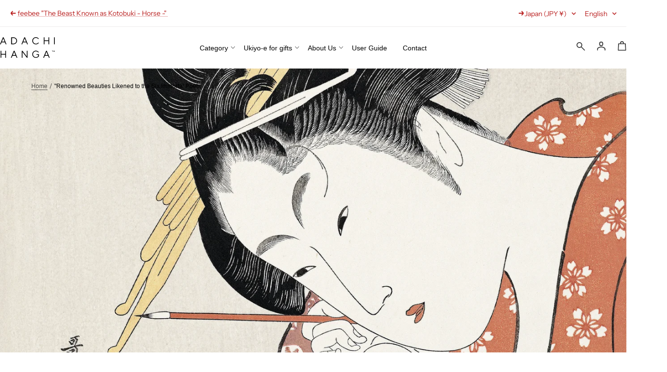

--- FILE ---
content_type: text/css
request_url: https://store.adachi-hanga.com/cdn/shop/t/18/assets/custom_sp.css?v=164922796825159897131758803535
body_size: 4462
content:
@media screen and (min-width: 1000px) and (max-width: 1300px){.slideshow__slide-inner .container{margin-top:0%}}@media screen and (min-width: 768px) and (max-width: 1000px){.slideshow__slide-inner .container{margin-top:-50%}.slideshow__nav{bottom:60%}.shopify-section--custom-story-content .image-with-text,.shopify-section--custom-page-intro .image-with-text{padding:10% 0}.article__content,.article__info{max-width:100%}.shopify-section--custom-craftman-intro .multi-column__inner--scroller{grid-auto-columns:var(--item-width);padding:0}.shopify-section--custom-logo-list .logo-list__list{grid-auto-columns:0;grid-auto-flow:row}.image-with-text,.logo-list--grid{padding:0}.scroller{margin-inline:0}.scroller__inner{padding:0}.shopify-section--custom-product-intro{padding:5% 0}.shopify-section--main-customers-account>section{flex-direction:column-reverse}.shopify-section--main-customers-account .link-bar,.account--order-list{width:100%}.shopify-section--main-customers-addresses>section{flex-direction:column-reverse}.shopify-section--main-customers-addresses .link-bar,.account--addresses{width:100%}.shopify-section--main-customers-order>section{flex-direction:column-reverse}.shopify-section--main-customers-order .link-bar,.account--order{width:100%}}@media screen and (min-width: 768px) and (max-width: 1300px){.footer__item-list{grid-template-columns:3fr 3fr 6fr}.footer__item--newsletter{padding-left:0%;max-width:100%;width:100%}.footer__aside{padding-left:0%;width:100%;display:flex;justify-content:space-between;align-items:center}.footer__copyright{margin-block-start:0}.footer__cross-border{margin-inline-end:0%;width:70%}.footer__copyright{margin-block-start:0;width:30%;justify-content:flex-end}.shopify-section--custom-gallery .section__header p{width:50%}.timeline__image-wrapper,.timeline__image{width:200px;position:inherit;left:0!important}.show-flex .image-overlay,.show-flex .section__color-wrapper{height:200px}.timeline__list{padding-inline:0}.show-flex .timeline__item{display:flex}.hover-false,.hover-true{position:relative}.show-flex .timeline__content svg{right:-2%;bottom:-28px}.timeline__content-wrapper{padding-left:5%;width:calc(100% - 200px)}.arrow{top:70%}.hidden-lap-and-up{display:none!important}.slideshow__image-wrapper{display:block!important}.shopify-section--slideshow{height:64vw}.shopify-section--custom-header-link .content-box{width:100%}.shopify-section--main-customers-register .page-content{max-width:100%}}@media screen and (max-width: 768px){.custom-vendor{display:none}.boost-sd__filter-option-label{padding:0!important}.show-flex .image-overlay__text-container{bottom:60px}.boost-sd__filter-option-title{font-size:15px!important}p{font-size:13px;line-height:26px}.scroller{margin:0}.scroller__inner{padding:0}.announcement-bar__message{text-align:center}.header{background-color:#fff}.drawer[open]{right:0;left:auto}.drawer__content{padding-top:30px}.announcement-bar{border-bottom:1px solid #cdccc9}.header__inline-navigation{order:1;justify-content:flex-end}.header__logo{order:-1}.shopify-section--slideshow{padding-top:15%}.slideshow__image-wrapper{height:100%;left:0!important;width:100%}.slideshow__image-wrapper img{padding:0}.slideshow__slide-inner .container .content-box{text-align:center;margin-inline-start:0;margin-inline-end:0}.slideshow__slide-inner h2.heading span{text-align:center;font-size:13px}.slideshow__text-wrapper{padding-block:0;padding-block-start:100%}.slideshow__slide-inner h3.heading{margin-block-start:0}.slideshow__slide-inner h3.heading span{text-align:center;font-family:Plus Jakarta Sans;font-size:22px;line-height:40px}.slideshow__nav{justify-content:center;bottom:10%}.slideshow__progress-bar:before{opacity:.5}.slideshow__progress-bar[aria-current=true]:before{opacity:1;color:#fff}.slideshow__slide-inner .button-wrapper{display:none}split-lines{justify-content:center}.shopify-section--custom-event-section{margin:10% 0}.show-flex{display:block}.show-flex .image-overlay,.show-flex .section__color-wrapper{width:100%;height:auto;margin:5% 0}.timeline__list{padding-inline:0}.timeline__item{display:block}.timeline__image-wrapper{width:100%}.timeline__image{width:100%;border-top-right-radius:10px}.timeline__content-wrapper{padding:5%;width:100%}.show-flex .timeline__content p{font-size:10px;line-height:15px}.show-flex .timeline__content h2.heading{font-size:15px;line-height:20px}.arrow{right:5%;top:88%}.show-flex .image-overlay{height:40vh}.show-flex .image-overlay__text-container{padding:5%}.show-flex .image-overlay__text-container a{font-size:15px;line-height:20px}.show-block .image-overlay__text-container{padding:5%}.show-block .image-overlay__text-container a{font-size:15px}.show-block .section__color-wrapper,.show-block .image-overlay{height:auto}.show-block .timeline__item{display:block}.show-block .timeline__content p{font-size:10px}.show-block .timeline__content h2.heading{font-size:15px}.section__header h3.heading{font-size:18px}.product-item-meta .product-item-meta__vendor{font-size:11px}.product-item-meta .product-item-meta__price-list-container .price-list .price{font-size:13px;padding:5px 0 0}.product-item-meta .product-item-meta__title{padding:10px 0 0;font-size:13px}.tax-included{font-size:8px}.section__footer{position:relative;margin:10% 0;border-radius:100px;background:#f7f5f2;padding:20px 0}.section__footer a{font-size:13px!important;background:transparent}.shopify-section--custom-logo-list .logo-list__list{display:block}.shopify-section--custom-logo-list .section__footer{right:0}.shopify-section--custom-logo-list .logo-list__item{margin:1% 0;padding:8% 5%}.shopify-section--custom-logo-list .logo-list-texts h6{font-size:15px}.tabs-nav__item-list{gap:5px}.tabs-nav__item[aria-expanded=true],.tabs-nav__item[aria-expanded=false]{font-size:13px}.section__footer a:after{content:url('data:image/svg+xml; charset=UTF-8, <svg xmlns="http://www.w3.org/2000/svg" width="12" height="8" viewBox="0 0 12 8" fill="none"><path d="M0 3.99991H10.8252M8.29932 0.988281L11.186 3.99991L8.29932 7.01154" stroke="black"/></svg>')}.hover-false svg,.hover-true svg{width:34px}.shopify-section--custom-gallery .section__color-wrapper p{font-size:13px;line-height:1.7}.custom-gallery-button{right:0;margin:25% 0 10%;z-index:0;padding:0}.custom-gallery-button a{color:#000;padding:20px 0;width:100%}.blue-dec{display:block;background-color:#1b2477;position:absolute;width:100%;height:50%;right:-5%;top:30%;z-index:-1}.custom-blog-box{display:block}.blog-interview,.blog-news{width:100%}.article-item__image-container{width:30%}.article-item{width:100%!important}.article-item__content{width:55%;overflow:hidden;-webkit-line-clamp:3;display:-webkit-box;-webkit-box-orient:vertical}.article-item__date a{font-size:10px!important}.article-item__date .article-item__category{font-size:10px!important;margin:0 0 0 10px}.article-item__title a{font-size:13px;display:block;padding-top:10px}.block__footer{text-align:center;border-radius:100px;background:#f7f5f2;margin:10% 0 15%;padding:20px 0}.block__footer a{background:transparent;padding:0;font-size:13px!important}.block__footer a:after{content:url('data:image/svg+xml; charset=UTF-8, <svg xmlns="http://www.w3.org/2000/svg" width="12" height="8" viewBox="0 0 12 8" fill="none"><path d="M0 3.99991H10.8252M8.29932 0.988281L11.186 3.99991L8.29932 7.01154" stroke="black"/></svg>')}.blog-news .article-item__content{width:85%;padding-left:0}.blog-news .article-item{padding:8% 5%}.shopify-section--custom-footer-logo-list .logo-list__list{display:block}.shopify-section--custom-footer-logo-list .logo-list__item{margin:1% 0;padding:10% 5%}.shopify-section--custom-footer-logo-list .logo-list__item h6{font-size:15px;line-height:12px}.shopify-section--custom-footer-logo-list .logo-list__item p{font-size:13px;line-height:21px}.shopify-section--custom-footer-logo-list .logo-list--grid{padding-inline:0}.footer__item--newsletter{display:none}.footer__item-list .is-first{display:block}.footer__item{margin:5% 0}.footer__item-list{display:block}.footer__item--newsletter{padding:0}.footer__item--newsletter .footer__item-title{font-size:15px}.footer__item-content p{font-size:13px}.social-media__link{width:40px;height:40px}.linklist__item a{font-size:13px;line-height:34px}.footer__aside{display:flex;align-items:center;justify-content:space-between;margin-left:-5%;margin-right:-5%;width:110%}.footer__aside .popover-container button[aria-controls=footer-locale-selector]{border:none;width:85px}.footer__aside .popover-container button[aria-controls=footer-currency-selector]{border:none;width:120px}.footer__cross-border{margin-inline-end:0}.footer__copyright{margin-block-start:0}.footer__copyright{font-size:10px}.drawer__content>ul>li:first-child{border-top:1px solid rgba(var(--text-color),.15)}li.mobile-nav__item[data-level="1"]{padding:5px 0}li.mobile-nav__item[data-level="1"] .mobile-nav__link{color:#000;font-family:FOT-Cezanne ProN,sans-serif;font-size:15px;font-style:normal;font-weight:500;line-height:12px}li.mobile-nav__item[data-level="2"] .mobile-nav__link{color:#000;font-family:FOT-Cezanne ProN,sans-serif;font-size:13px;font-style:normal;font-weight:500;line-height:32px}li.mobile-nav__item[data-level="3"] .mobile-nav__link{color:#000;font-family:FOT-Cezanne ProN,sans-serif;font-size:12px;font-style:normal;font-weight:500;line-height:29px;opacity:.6}[aria-expanded=true]>.dropdown-arrow{transform:translate(0) rotate(180deg)}.drawer__footer--bordered{background-color:#1b2477;color:#fff}.mobile-nav__footer a{color:var(--white-ffffff, #FFF);font-family:FOT-Cezanne ProN,sans-serif;font-size:13px;font-style:normal;font-weight:500;line-height:12px}.mobile-nav__footer form{display:none}.mobile-nav__item:last-child{border-bottom:1px solid rgba(var(--text-color),.15)}mobile-navigation .social-media{padding-top:20px}.sp{display:flex}.pc{display:none}.sp-view{display:block}.pc-view{display:none}.breadcrumb{display:block!important}.breadcrumb--floating+.page-header__text-wrapper{margin-block-start:100px}.breadcrumb__list{width:max-content}.breadcrumb__link{font-size:10px}.image-overlay__content-wrapper{padding:50%}.shopify-section--image-with-text-overlay .image-overlay__content-wrapper h2.heading{left:-165px;top:140px;width:max-content}.shopify-section--image-with-text-overlay .image-overlay__content-wrapper h2.heading span{font-family:FOT-Cezanne ProN,sans-serif;font-size:18px;font-weight:500;line-height:27px}.shopify-section--rich-text .container .content-box{margin-inline-start:0;margin-inline-end:0}.shopify-section--rich-text .container .content-box p{font-size:13px;line-height:26px}.shopify-section--custom-collection-list .list-collections__item-list{grid-template-columns:none;grid-auto-columns:39vw;grid-auto-flow:column;min-width:min-content}.shopify-section--custom-collection-list .list-collections__item-list a .list-collections__item-info span{font-size:13px}.boost-sd__product-vendor{font-size:11px!important}.boost-sd__product-title,.boost-sd__format-currency{font-size:13px!important;padding:5px 0 0}.boost-sd__product-count{color:#000;font-family:FOT-Cezanne ProN,sans-serif;font-size:13px;font-style:normal;font-weight:500;line-height:12px}.boost-sd__product-label-text,.label-special,.label-new{font-size:10px;padding:3px 7px}.breadcrumb--floating+.page-header__text-wrapper h1{font-size:18px}.boost-sd__pagination-number,.boost-sd__pagination-button{font-size:12px!important;width:37px!important;height:37px!important}.product--thumbnails-bottom .product__media{width:100%}.product__media-item{padding:0}.product-meta .product-item__label-list{top:40px}.product--thumbnails-bottom .product__info{width:100%;padding-top:10%}.product-meta .product-meta__title{font-size:18px;line-height:27px}.product-form__text p{font-size:13px;line-height:26px}.custom-vendor-box h6{font-size:13px;line-height:14px;margin-bottom:10px}.custom-vendor-box h2 a{font-size:13px;line-height:14px}.product-meta__price-list-container p{font-size:13px}.price-list .price{font-size:18px;line-height:27px}.product-meta__price-list-container p{font-size:10px;line-height:8px}.special-price-box label{font-size:13px;line-height:12px}.product-form__add-button .loader-button__text{font-size:13px;line-height:18px;padding:14px 0}.product-sticky-form__form .loader-button__text{padding:4px 0}.sales-date{padding:20px}.sales-date p{font-size:13px;line-height:20px}.product-meta__help{font-size:12px}.product-content{margin:0}.product-content__tabs{width:100%!important}.shopify-section--custom-ukiyoe .logo-list__list{display:block}.shopify-section--custom-ukiyoe .logo-list-texts h5,.shopify-section--custom-ukiyoe .logo-list-texts p{font-size:13px;line-height:14px}.shopify-section--custom-ukiyoe .logo-list__item{margin:10px 0;padding:30px 20px}.shopify-section--custom-product-intro .container{display:block;padding:0}.product-intro-box .image-with-text__image-wrapper{margin-block-end:10px}.image-with-text__content h3.heading split-lines{justify-content:flex-start}.product-intro-box .image-with-text__content h3{font-size:15px;line-height:26px}.product-intro-box .image-with-text__text-wrapper p{font-size:13px;line-height:26px}.image-with-text__text-wrapper .button-wrapper{position:relative;margin:10% 0;border-radius:100px;background:#f7f5f2;padding:20px;text-align:center}.product-intro-box .button-wrapper a{font-size:13px!important;background:transparent;padding:0}.product-intro-box .button-wrapper a:after{content:url('data:image/svg+xml; charset=UTF-8, <svg xmlns="http://www.w3.org/2000/svg" width="12" height="8" viewBox="0 0 12 8" fill="none"><path d="M0 3.99991H10.8252M8.29932 0.988281L11.186 3.99991L8.29932 7.01154" stroke="black"/></svg>')}.product-tabs__tab-item-wrapper{padding:0}.product-tabs__tab-item-content table td{font-size:13px;line-height:26px;display:block;padding-left:0}.product-tabs__tab-item-content table tr td:first-child{padding-block-start:10px;padding-block-end:0px;width:100%!important}.product-tabs__tab-item-content table tr td:last-child{padding-block-end:10px;padding-block-start:0px;width:100%!important}.product-tabs__tab-item-content h3{font-size:18px}.product-tabs__tab-item-content p{line-height:26px;font-size:13px}.intro-imgs{gap:10px}.product-tabs__tab-item-content p{font-size:12px;line-height:26px}.collapsible-toggle{color:#000;font-family:FOT-Cezanne ProN,sans-serif;font-size:13px;font-style:normal;font-weight:500;line-height:26px}.product-sticky-form .product-form__add-button{padding:10px 0;border-radius:5px}.product-sticky-form[hidden]{display:block;opacity:1;transform:none;visibility:visible}[hidden]{display:none}.tabs-nav{display:block!important}.collapsible-toggle{display:none}.product-tabs__tab-item-wrapper{border-top:none}.product-tabs__tab-item-wrapper:last-child{border-bottom:none}.product-tabs__tab-item-wrapper .collapsible{visibility:visible;height:auto}a.link-bar__link{font-size:13px;line-height:12px}.shopify-section--main-blog .article-list{display:block}.shopify-section--main-blog .article-item{margin:0 0 30px}.shopify-section--main-blog .article-item__content{margin-top:20px}.pagination__nav-item{font-size:12px;width:37px;height:37px;margin:0 3px}.pagination__nav-item svg{width:11px}.tabs-nav__scroller.is-scrollable+.tabs-nav__arrows,.tabs-nav[arrows] .tabs-nav__scroller.is-scrollable:before{display:none}.article__header .breadcrumb{display:block!important;left:20px!important;overflow-x:auto;transform:translateY(-50%);white-space:nowrap;width:90%;z-index:10;top:-30px!important}.article__header-content{padding:15% 5%}.article__header-content h1.article__title{font-size:18px;line-height:30px}.article__content,.article__info{max-width:100%}.article__content h1{font-size:18px;line-height:27px;padding-bottom:10px}.article__content h2{font-size:15px;line-height:27px}.rte ul{margin-inline-start:2em}.rte ul li{font-size:13px;line-height:22px}.blog-text-space{padding:25px 30px}.blog-content-table td{font-size:13px;line-height:26px;display:block;padding-left:0}.blog-content-table tr td:first-child{padding-block-start:10px;padding-block-end:0px;width:100%!important;padding:20px 0 0!important}.blog-content-table tr td:last-child{padding-block-end:10px;padding-block-start:0px;width:100%!important;padding:10px 0 20px!important}.article__content img{margin:5% 0}.blog-content-imgs{display:block}.blog-content-imgs img{margin:5% 0;width:100%}.article__meta .article__date{font-size:13px;line-height:26px}.article__meta-item+.article__meta-item:before{display:none}.article__tags{display:block}.article__tags .article__tags-label,.article__tags-item a,.article__share{font-size:13px}.shopify-section--custom-other-blogs .article-item{width:80vw!important}.top-img img,.shopify-section--custom-top-image .image-overlay{height:397px}.shopify-section--custom-page-intro .container{padding:10% 0}.shopify-section--custom-page-intro .image-with-text__wrapper{display:block}.shopify-section--custom-page-intro .image-with-text__image-wrapper,.shopify-section--custom-page-intro .image-with-text__content-wrapper{width:100%}.shopify-section--custom-page-intro .image-with-text__content-wrapper{padding-bottom:10%}.shopify-section--custom-page-intro .image-with-text__content h3 p{font-size:18px;line-height:32px}.shopify-section--custom-page-intro .image-with-text__text-wrapper a{font-size:13px}.shopify-section--custom-page-intro .image-with-text__text-wrapper a:after{content:url('data:image/svg+xml; charset=UTF-8, <svg xmlns="http://www.w3.org/2000/svg" width="12" height="8" viewBox="0 0 12 8" fill="none"><path d="M0 3.99991H10.8252M8.29932 0.988281L11.186 3.99991L8.29932 7.01154" stroke="black"/></svg>')}.shopify-section--custom-story-intro .container{display:block}.shopify-section--custom-story-intro .image-with-text{width:100%;padding-bottom:10%}.shopify-section--custom-story-intro .image-with-text__content-wrapper{padding:50px 20px}.shopify-section--custom-story-intro .image-with-text__content h2{font-size:13px;line-height:16px}.shopify-section--custom-story-intro .image-with-text__content h3{font-size:16px;line-height:36px}.shopify-section--custom-story-intro .image-with-text__text-wrapper a{color:#fff;font-family:FOT-Cezanne ProN,sans-serif;font-size:13px;font-style:normal;font-weight:500;line-height:12px}.shopify-section--custom-story-intro .image-with-text__text-wrapper a:after{content:url('data:image/svg+xml; charset=UTF-8, <svg xmlns="http://www.w3.org/2000/svg" width="12" height="8" viewBox="0 0 12 8" fill="none"><path d="M0 3.99991H10.8252M8.29932 0.988281L11.186 3.99991L8.29932 7.01154" stroke="white"/></svg>');padding-left:10px}.shopify-section--custom-story-intro .image-with-text__content h2 split-lines{justify-content:flex-start}.shopify-section--custom-story-content .image-with-text{padding:10% 0}.shopify-section--custom-story-content .image-with-text__content{display:block;padding:10% 0;text-align:left}.shopify-section--custom-story-content .image-with-text__content h2.heading{font-size:16px}.shopify-section--custom-story-content .image-with-text__content h2 split-lines{justify-content:flex-start}.shopify-section--custom-story-content .image-with-text__text-wrapper{display:block;width:100%}.shopify-section--custom-story-content .image-with-text__text-wrapper a{font-size:13px;padding:10% 0 0}.shopify-section--custom-story-content .image-with-text__text-wrapper a:after{content:url('data:image/svg+xml; charset=UTF-8, <svg xmlns="http://www.w3.org/2000/svg" width="12" height="8" viewBox="0 0 12 8" fill="none"><path d="M0 3.99991H10.8252M8.29932 0.988281L11.186 3.99991L8.29932 7.01154" stroke="black"/></svg>')}.shopify-section--custom-page-footer .logo-list--grid{padding:0;display:block}.shopify-section--custom-page-footer .logo-list__list{width:100%;margin-bottom:10%;gap:5px}.img-txt-overlay{width:100%;height:90vw}.shopify-section--custom-page-footer .image-overlay__image-wrapper{padding-bottom:100%!important}.shopify-section--custom-page-footer .image-overlay{height:100%}.shopify-section--custom-page-footer .image-overlay__content-wrapper{padding:75% 5% 5%}.shopify-section--custom-page-footer .image-overlay__content{margin:0;margin-inline-start:0;margin-inline-end:0;width:100%}.shopify-section--custom-page-footer .image-overlay__content h2{font-size:15px;line-height:20px}.shopify-section--custom-page-footer .image-overlay__content svg{width:34px}.shopify-section--custom-page-intro-text .content-box{margin:0}.shopify-section--custom-page-intro-text .content-box p:first-child{font-size:18px;line-height:32px}.shopify-section--custom-quality-content .section__header{padding-top:5%;margin-block-end:0}.shopify-section--custom-quality-content .product-intro-box{display:block}.shopify-section--custom-quality-content .image-with-text__content h2.heading{font-size:13px;line-height:16px}.shopify-section--custom-quality-content .image-with-text__content h3.heading{font-size:16px;line-height:36px}.shopify-section--custom-quality-content .image-with-text{padding:10% 0}.shopify-section--custom-quality-content .image-with-text__content h2 split-lines{justify-content:flex-start}.shopify-section--custom-craftman-intro .multi-column__inner--scroller{display:block;padding:0}.shopify-section--custom-craftman-intro .multi-column__item{padding-bottom:10%}.shopify-section--custom-craftman-flow .product-intro-box{display:block}.shopify-section--custom-craftman-flow .image-with-text{padding:0;border-right:none!important;padding-right:0!important}.shopify-section--custom-craftman-flow .image-with-text:first-child{border-bottom:1px solid #d9d9d9}.shopify-section--custom-craftman-flow .product-intro-box .image-with-text__content h3{font-size:18px;line-height:32px}.shopify-section--custom-craftman-flow .product-intro-box .image-with-text__content h2{font-size:16px}.shopify-section--custom-craftman-flow .image-with-text__content h2 split-lines{justify-content:flex-start}.shopify-section--custom-craftman-flow .image-with-text__text-wrapper a{font-size:13px}.shopify-section--custom-craftman-flow .image-with-text__text-wrapper a:after{content:url('data:image/svg+xml; charset=UTF-8, <svg xmlns="http://www.w3.org/2000/svg" width="12" height="8" viewBox="0 0 12 8" fill="none"><path d="M0 3.99991H10.8252M8.29932 0.988281L11.186 3.99991L8.29932 7.01154" stroke="black"/></svg>');padding-left:10px}.shopify-section--custom-craftman-flow .image-with-text:last-child{padding-left:0;padding-top:20%}.slick-next{right:25%!important;top:103%!important}.slick-prev{top:103%!important;left:25%!important}.shopify-section--custom-craftman-flow .image-with-text__wrapper{padding:0}.shopify-section--custom-craftman-order{margin:20% 0%}.craftman-flow-order{display:block}.order-left-box,.order-right-box{width:100%;padding:0}.shopify-section--custom-craftman-order .section__header h3.heading{font-size:16px;line-height:36px}.flow-order-inner{padding:5% 0;overflow-x:auto;white-space:nowrap;grid-template-columns:repeat(10,18vw)}.flow-order-inner-box h2,.flow-order-inner-box h3{display:none}.shopify-section--custom-craftman-footer .image-with-text{padding:0}.shopify-section--custom-craftman-footer .product-intro-box .image-with-text__content h3{font-size:18px;line-height:32px;padding-top:0}.shopify-section--custom-craftman-footer .image-with-text__image-wrapper img{height:320px;object-fit:cover}.flow-order-inner-box:nth-child(5n):after{display:block}.shopify-section--custom-template-intro .multi-column__inner--scroller{display:block;padding:0}.shopify-section--custom-template-top{padding-top:5%}.shopify-section--custom-template-top h2.heading{font-size:13px;line-height:26px}.shopify-section--custom-template-top h3.heading{font-size:18px;line-height:27px}.shopify-section--custom-template-top .heading split-lines{justify-content:flex-start}.shopify-section--custom-template-top .image-overlay__content{padding:40% 5% 5%}.shopify-section--custom-template-intro .multi-column__item{padding:10% 0}.prev-next-button--prev{border-right:1px solid #edeceb!important}.shopify-section--custom-template-footer .image-overlay__content-wrapper{padding:30% 5%}.shopify-section--custom-template-footer .image-overlay__content{margin-inline-start:0}.shopify-section--custom-template-footer h2.heading{font-size:13px;line-height:26px}.shopify-section--custom-template-footer h3.heading{font-size:18px;line-height:27px}.shopify-section--custom-template-footer .heading split-lines{justify-content:flex-start}.shopify-section--custom-template-footer .image-overlay__text-container p{padding:0}.shopify-section--custom-template-footer .image-overlay__text-container a{font-size:13px}.shopify-section--custom-template-footer .image-overlay__text-container a svg{width:34px}.template_gallery__caption,.template_gallery__caption_content{width:90vw!important}.shopify-section--custom-contact-intro .content-box{margin-inline-start:0;margin-inline-end:0;display:block}.contact-infos{display:block;width:100%;margin:10% 0;padding:10%}.phone-contact{width:100%;padding:0;border-bottom:1px solid #edeceb;border-right:none}.phone-contact-heading,.fax-contact-heading{font-size:14px!important}.phone-contact h4{font-size:20px}.phone-contact p{font-size:11px}.fax-contact{width:100%;padding:10% 0 0}.shopify-section--custom-contact-form .contact__form .input__label{position:relative;left:0!important;top:-10px;font-size:13px}.shopify-section--custom-contact-form .contact__form .input{padding:3% 0}.shopify-section--custom-contact-form .contact__form input::placeholder,.select{font-size:13px}.shopify-section--custom-contact-form .contact__form button{padding-inline-start:0!important;width:200px}.shopify-section--custom-contact-form .contact__form .loader-button__text{font-size:13px}.ranking{top:10px;left:10px;width:29px;height:29px}.ranking span{font-size:10px}.shopify-section--custom-gift-content .product-intro-box{display:block}.shopify-section--custom-gift-content .image-with-text{padding:0}.shopify-section--custom-gift-content .image-with-text__text-wrapper a{font-size:13px}.shopify-section--custom-gift-content .image-with-text__text-wrapper a:after{content:url('data:image/svg+xml; charset=UTF-8, <svg xmlns="http://www.w3.org/2000/svg" width="12" height="8" viewBox="0 0 12 8" fill="none"><path d="M0 3.99991H10.8252M8.29932 0.988281L11.186 3.99991L8.29932 7.01154" stroke="black"/></svg>')}.shopify-section--custom-gift-footer .logo-list{display:block;padding:0}.shopify-section--custom-gift-footer .image-overlay{height:100%}.shopify-section--custom-gift-footer .img-txt-overlay{padding:5% 0}.shopify-section--custom-gift-footer .image-overlay__content{margin:0;margin-inline-start:0;margin-inline-end:0;width:100%}.shopify-section--custom-gift-footer .image-overlay__content h2{font-size:15px;line-height:20px}.shopify-section--custom-gift-footer .image-overlay__content svg{width:34px}h1.boost-sd__search-form-title{font-size:18px;padding:5% 0}.boost-sd__search-form-input{font-size:13px!important}.mobile-nav__footer .icon-text svg path{stroke:#fff}.header__cross-border,.boost-sd-left{display:none}.boost-sd__product-item{width:calc(50% - 10px)}.shopify-section--main-customers-login .container{padding:0}.shopify-section--main-customers-login .page-header__text-wrapper{padding:0 5%}.shopify-section--main-customers-login .page-header__text-wrapper h1{font-size:18px}#login-form-container .page-content{display:block}.shopify-section--main-customers-login .account__block-list{width:100%;padding:0 5% 15%}.shopify-section--main-customers-login .account__block-list .form__submit{width:50%;padding:20px}.shopify-section--main-customers-login .account__block-list .form__submit .loader-button__text{font-size:13px}.register-block{width:100%;padding:15% 5%}.register-block h6{font-size:16px}.shopify-section--main-customers-login .form__secondary-action{padding:20px;width:55%}.shopify-section--main-customers-login .form__secondary-action .link{font-size:13px}.shopify-section--main-customers-account>section{flex-direction:column-reverse}.shopify-section--main-customers-account .link-bar,.account--order-list{width:100%;display:block!important}.shopify-section--main-customers-account .account--order-list .container{padding:0}.shopify-section--main-customers-account .account--order-list .page-header__text-wrapper h1{font-size:16px}.shopify-section--main-customers-account .hidden-tablet-and-up{border:1px solid #edeceb}.shopify-section--main-customers-account .account__order-list-item{padding:10% 10% 0}.shopify-section--main-customers-account .account__order-list-item h2{color:#000;font-family:FOT-Cezanne ProN,sans-serif;font-size:13px;font-style:normal;font-weight:500;line-height:26px;text-decoration-line:underline;padding-bottom:3px;margin-bottom:0}.shopify-section--main-customers-account .account__order-item-info{display:block;margin-block-start:0}.shopify-section--main-customers-account .account__order-item-block h3,.shopify-section--main-customers-account .account__order-list-item a{display:none}.shopify-section--main-customers-account .account__order-list-item span{color:#000;font-family:FOT-Cezanne ProN,sans-serif;font-size:13px;font-style:normal;font-weight:500;line-height:26px}.shopify-section--main-customers-account .mobile-toolbar{display:none}.shopify-section--main-customers-account .link-bar__linklist{padding:0}.shopify-section--custom-header-link h3{font-size:18px}.shopify-section--main-customers-addresses .link-bar__linklist{padding:0}.shopify-section--main-customers-addresses>section{flex-direction:column-reverse}.shopify-section--main-customers-addresses .link-bar,.account--addresses{width:100%;display:block!important}.account--addresses .container{padding:0}.account .page-header__text-wrapper h1{font-size:16px}.account__address-title,.account__address-actions button,.account__address--empty{font-size:13px}.shopify-section--main-customers-addresses .mobile-toolbar{display:none}.shopify-section--main-customers-addresses .drawer{transform:translate(calc(var(--transform-logical-flip) * -100%));right:11vw}.shopify-section--main-customers-addresses .drawer[open]{left:0;transform:translate(0)!important}.shopify-section--main-customers-addresses .drawer__header{justify-content:space-between;align-items:center;padding-bottom:0;border:none}.shopify-section--main-customers-addresses .drawer__header h3{color:#000;font-family:FOT-Cezanne ProN,sans-serif;font-size:15px;font-style:normal;font-weight:500;line-height:12px}.shopify-section--main-customers-addresses .drawer input,.shopify-section--main-customers-addresses .drawer .input--checkbox label{font-size:13px}.shopify-section--main-customers-addresses .drawer .form__submit{position:absolute;bottom:0;left:0;border-radius:0;width:100%}.shopify-section--main-customers-addresses .drawer span.loader-button__text{font-size:13px;justify-content:flex-start}.shopify-section--main-customers-addresses .drawer .input--checkbox{margin-bottom:20%}.shopify-section--main-customers-order>section{flex-direction:column-reverse}.shopify-section--main-customers-order .link-bar,.account--order{width:100%;display:block!important}.shopify-section--main-customers-order .mobile-toolbar{display:none}.shopify-section--main-customers-order .account__back-button{left:0}.shopify-section--custom-craftman-footer .container{padding:0}.product-intro-box .image-with-text__content-wrapper{padding:5%}.shopify-section--custom-showroom-content .container{padding:var(--vertical-breather) 0}.shopify-section--custom-showroom-content .multi-column__inner{display:block;padding:var(--vertical-breather) 5%}.shopify-section--custom-showroom-content p.heading{font-size:18px;line-height:27px}.shopify-section--custom-showroom-content .multi-column__item{padding:var(--vertical-breather) 0}.showroom-content-img img{height:330px;object-fit:cover}.access-box{display:block}.access-lines,.access-box .liquid{width:100%}.access-line{display:block}.access-line h6.heading{font-size:13px;line-height:26px}.access-box .liquid iframe{height:350px}.access-line h6.heading,.access-box .access-line p{width:100%}.shopify-section--custom-header-link p{margin-block-start:40px}.shopify-section--main-customers-register .page-content{max-width:100%}.shopify-section--main-customers-register .input__field::placeholder{font-size:13px}.shopify-section--main-customers-register .account__block-item h6{line-height:18px;font-size:11px}.shopify-section--main-customers-register .form__submit .loader-button__text{font-size:13px;width:50%}}
/*# sourceMappingURL=/cdn/shop/t/18/assets/custom_sp.css.map?v=164922796825159897131758803535 */


--- FILE ---
content_type: text/css
request_url: https://store.adachi-hanga.com/cdn/shop/t/18/assets/boost-sd-custom.css?v=1768564082841
body_size: -654
content:
/*# sourceMappingURL=/cdn/shop/t/18/assets/boost-sd-custom.css.map?v=1768564082841 */


--- FILE ---
content_type: text/javascript
request_url: https://store.adachi-hanga.com/cdn/shop/t/18/assets/boost-sd-custom.js?v=1768564082841
body_size: -547
content:
//# sourceMappingURL=/cdn/shop/t/18/assets/boost-sd-custom.js.map?v=1768564082841


--- FILE ---
content_type: image/svg+xml
request_url: https://store.adachi-hanga.com/cdn/shop/files/adachi-logo_e592fe9c-fd9f-462f-a17b-8dc3ddfcf93b_400x.svg?v=1702375574
body_size: 522
content:
<svg width="112" height="43" viewBox="0 0 112 43" fill="none" xmlns="http://www.w3.org/2000/svg">
<path d="M5.94518 0.203125H7.38023L13.3254 14.4506H11.6854L10.0453 10.4817H3.2801L1.64005 14.4506H0L5.94518 0.203125ZM9.43029 9.05693L6.66271 2.34025L3.89512 9.05693H9.43029Z" fill="black"/>
<path d="M22.8737 0.203125H27.3838C31.5864 0.203125 34.8665 3.48005 34.8665 7.32687C34.8665 11.1737 31.5864 14.4506 27.3838 14.4506H22.8737V0.203125ZM27.3838 13.0259C30.7664 13.0259 33.329 10.4817 33.329 7.32687C33.329 4.17207 30.7664 1.62787 27.3838 1.62787H24.4112V13.0259H27.3838Z" fill="black"/>
<path d="M49.6883 0.203125H51.1234L57.0686 14.4506H55.4285L53.7885 10.4817H47.0233L45.3832 14.4506H43.7432L49.6883 0.203125ZM53.1735 9.05693L50.4059 2.34025L47.6383 9.05693H53.1735Z" fill="black"/>
<path d="M79.2761 11.7033C78.8456 12.2528 78.3536 12.7617 77.7591 13.1891C76.7545 13.9218 75.299 14.6546 73.3309 14.6546C69.2308 14.6546 65.9507 11.398 65.9507 7.32728C65.9507 3.25657 69.2308 0 73.3309 0C75.299 0 76.734 0.753082 77.718 1.48581C78.2716 1.91324 78.7636 2.40172 79.1736 2.95127L78.1486 3.86718C77.8206 3.39905 77.431 2.99197 76.9595 2.64596C76.16 2.015 74.971 1.42475 73.3309 1.42475C70.0508 1.42475 67.4882 3.96895 67.4882 7.32728C67.4882 10.6856 70.0508 13.2298 73.3309 13.2298C74.971 13.2298 76.201 12.6396 77.021 12.0086C77.4925 11.6626 77.9026 11.2555 78.2511 10.7874L79.2761 11.7033Z" fill="black"/>
<path d="M89.3877 0.203125H90.9252V6.51273H98.9205V0.203125H100.458V14.4506H98.9205V7.93748H90.9252V14.4506H89.3877V0.203125Z" fill="black"/>
<path d="M110.462 0.203125H112V14.4506H110.462V0.203125Z" fill="black"/>
<path d="M1.12769 27.7109H2.66523V34.0205H10.6605V27.7109H12.198V41.9584H10.6605V35.4453H2.66523V41.9584H1.12769V27.7109Z" fill="black"/>
<path d="M28.1475 27.7109H29.5825L35.5277 41.9584H33.8876L32.2476 37.9895H25.4824L23.8423 41.9584H22.2023L28.1475 27.7109ZM31.6326 36.5647L28.865 29.8481L26.0974 36.5647H31.6326Z" fill="black"/>
<path d="M44.5631 27.7109H45.8957L54.7109 39.2107V27.7109H56.2485V41.9584H54.9159L46.1007 30.4587V41.9584H44.5631V27.7109Z" fill="black"/>
<path d="M74.561 34.6316H79.3786V39.2111C78.9481 39.7607 78.4151 40.2695 77.8206 40.6969C76.775 41.4297 75.299 42.1624 73.3309 42.1624C69.2308 42.1624 65.9507 38.9058 65.9507 34.8351C65.9507 30.7644 69.2308 27.5078 73.3309 27.5078C75.299 27.5078 76.734 28.2609 77.7181 28.9936C78.2716 29.421 78.7636 29.9095 79.1736 30.4591L78.1486 31.375C77.8206 30.9069 77.431 30.4998 76.9595 30.1538C76.16 29.5228 74.971 28.9326 73.3309 28.9326C70.0508 28.9326 67.4882 31.4768 67.4882 34.8351C67.4882 38.1934 70.0508 40.7376 73.3309 40.7376C74.889 40.7376 75.996 40.2695 76.734 39.781C77.1645 39.4961 77.5335 39.1704 77.8411 38.804V36.0563H74.561V34.6316Z" fill="black"/>
<path d="M94.2006 27.7109H95.6356L101.581 41.9584H99.9407L98.3007 37.9895H91.5355L89.8954 41.9584H88.2554L94.2006 27.7109ZM97.6857 36.5647L94.9181 29.8481L92.1505 36.5647H97.6857Z" fill="black"/>
<path d="M107.111 27.8996H106.326V27.5078H108.31V27.8996H107.526V30.108H107.116V27.8996H107.111Z" fill="black"/>
<path d="M109.269 27.5078H109.643L110.632 28.7697L111.621 27.5078H111.995V30.108H111.585V28.1947L110.632 29.4007L109.679 28.1947V30.108H109.269V27.5078Z" fill="black"/>
</svg>
